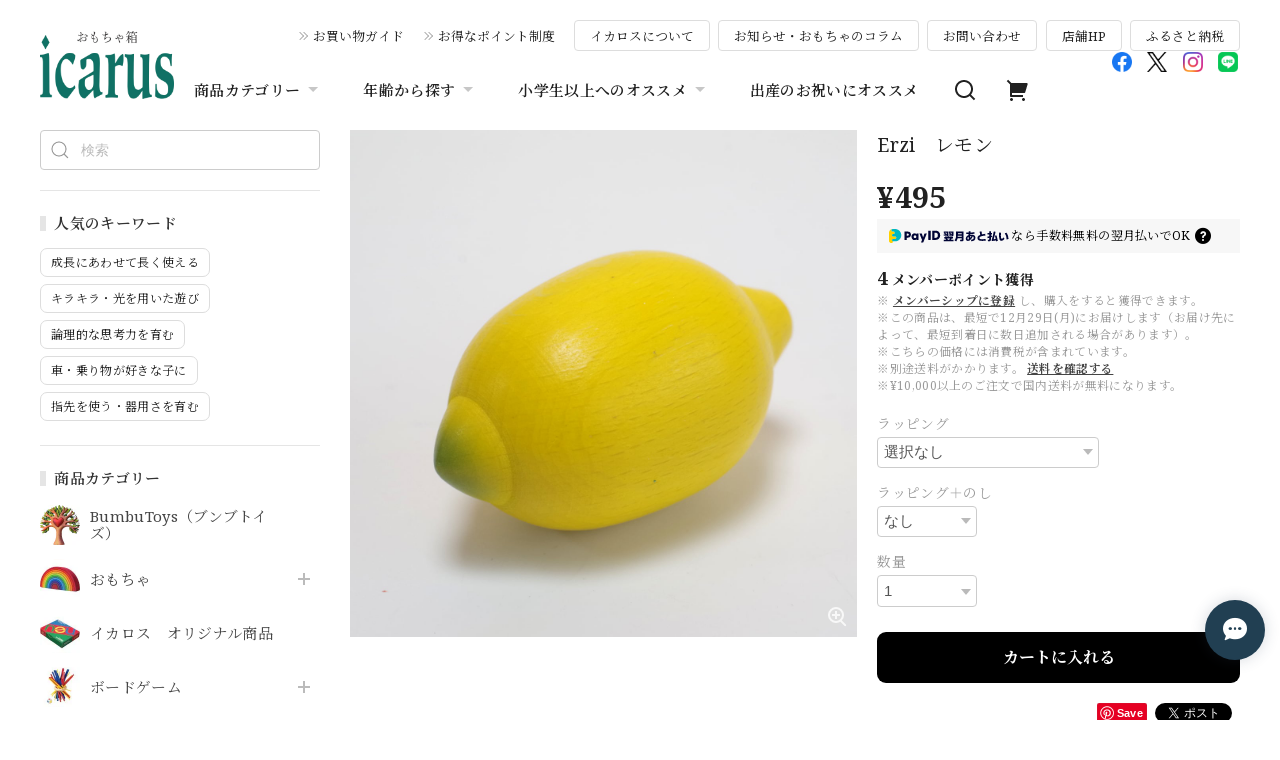

--- FILE ---
content_type: text/html; charset=UTF-8
request_url: https://shop.neu-icarus.com/items/26493380/reviews?format=user&score=&page=1
body_size: 2439
content:
				<li class="review01__listChild">
			<figure class="review01__itemInfo">
				<a href="/items/122967832" class="review01__imgWrap">
					<img src="https://baseec-img-mng.akamaized.net/images/item/origin/96c2abc780b107e1e558fded6717a4fd.jpg?imformat=generic&q=90&im=Resize,width=146,type=normal" alt="ロミーティール　クリスマスの日" class="review01__img">
				</a>
				<figcaption class="review01__item">
					<i class="review01__iconImg ico--good"></i>
					<p class="review01__itemName">ロミーティール　クリスマスの日</p>
										<time datetime="2025-12-22" class="review01__date">2025/12/22</time>
				</figcaption>
			</figure><!-- /.review01__itemInfo -->
								</li>
				<li class="review01__listChild">
			<figure class="review01__itemInfo">
				<a href="/items/27893414" class="review01__imgWrap">
					<img src="https://baseec-img-mng.akamaized.net/images/item/origin/9d0884d6f72f0667d4783e2a08780c44.jpg?imformat=generic&q=90&im=Resize,width=146,type=normal" alt="ヴェルナー　やじろべえ用　ディスプレイ台" class="review01__img">
				</a>
				<figcaption class="review01__item">
					<i class="review01__iconImg ico--good"></i>
					<p class="review01__itemName">ヴェルナー　やじろべえ用　ディスプレイ台</p>
										<time datetime="2025-12-22" class="review01__date">2025/12/22</time>
				</figcaption>
			</figure><!-- /.review01__itemInfo -->
								</li>
				<li class="review01__listChild">
			<figure class="review01__itemInfo">
				<a href="/items/122967429" class="review01__imgWrap">
					<img src="https://baseec-img-mng.akamaized.net/images/item/origin/2ef9934beea037f856288145d841a47b.jpg?imformat=generic&q=90&im=Resize,width=146,type=normal" alt="ロミーティール　女の子とテディべア" class="review01__img">
				</a>
				<figcaption class="review01__item">
					<i class="review01__iconImg ico--good"></i>
					<p class="review01__itemName">ロミーティール　女の子とテディべア</p>
										<time datetime="2025-12-22" class="review01__date">2025/12/22</time>
				</figcaption>
			</figure><!-- /.review01__itemInfo -->
								</li>
				<li class="review01__listChild">
			<figure class="review01__itemInfo">
				<a href="/items/122966982" class="review01__imgWrap">
					<img src="https://baseec-img-mng.akamaized.net/images/item/origin/f6bc0094f9a61decc4d107d7e9e2a72f.jpg?imformat=generic&q=90&im=Resize,width=146,type=normal" alt="ロミーティール　ショッピングカップル" class="review01__img">
				</a>
				<figcaption class="review01__item">
					<i class="review01__iconImg ico--good"></i>
					<p class="review01__itemName">ロミーティール　ショッピングカップル</p>
										<time datetime="2025-12-22" class="review01__date">2025/12/22</time>
				</figcaption>
			</figure><!-- /.review01__itemInfo -->
						<p class="review01__comment">この度も可愛いお品物を丁寧にお届けくださり、あリがとうございました。
また、お心遣いまで頂戴し、大変喜んでおります。
また注文させて頂きますので、今後ともどうぞよろしくお願い致します。</p>
								</li>
				<li class="review01__listChild">
			<figure class="review01__itemInfo">
				<a href="/items/26192000" class="review01__imgWrap">
					<img src="https://baseec-img-mng.akamaized.net/images/item/origin/12d1ab2761dcf0503d836cff5ae7194f.jpg?imformat=generic&q=90&im=Resize,width=146,type=normal" alt="マッチ箱入り　クリスマスツリー" class="review01__img">
				</a>
				<figcaption class="review01__item">
					<i class="review01__iconImg ico--good"></i>
					<p class="review01__itemName">マッチ箱入り　クリスマスツリー</p>
										<time datetime="2025-12-15" class="review01__date">2025/12/15</time>
				</figcaption>
			</figure><!-- /.review01__itemInfo -->
								</li>
				<li class="review01__listChild">
			<figure class="review01__itemInfo">
				<a href="/items/122965667" class="review01__imgWrap">
					<img src="https://baseec-img-mng.akamaized.net/images/item/origin/f2cef3e4336d24a6f63ee42878e2a465.jpg?imformat=generic&q=90&im=Resize,width=146,type=normal" alt="ピエール　サンタとソリ" class="review01__img">
				</a>
				<figcaption class="review01__item">
					<i class="review01__iconImg ico--good"></i>
					<p class="review01__itemName">ピエール　サンタとソリ</p>
										<time datetime="2025-12-15" class="review01__date">2025/12/15</time>
				</figcaption>
			</figure><!-- /.review01__itemInfo -->
								</li>
				<li class="review01__listChild">
			<figure class="review01__itemInfo">
				<a href="/items/26192000" class="review01__imgWrap">
					<img src="https://baseec-img-mng.akamaized.net/images/item/origin/12d1ab2761dcf0503d836cff5ae7194f.jpg?imformat=generic&q=90&im=Resize,width=146,type=normal" alt="マッチ箱入り　クリスマスツリー" class="review01__img">
				</a>
				<figcaption class="review01__item">
					<i class="review01__iconImg ico--good"></i>
					<p class="review01__itemName">マッチ箱入り　クリスマスツリー</p>
										<time datetime="2025-12-01" class="review01__date">2025/12/01</time>
				</figcaption>
			</figure><!-- /.review01__itemInfo -->
						<p class="review01__comment">娘たちは箱に騙されて、本当にマッチが入っていると思ったようですが、小さな箱にお行儀よく可愛らしい木のツリーの部品？が入っていたので、組み立てて玄関に飾るとのことでした。</p>
								</li>
				<li class="review01__listChild">
			<figure class="review01__itemInfo">
				<a href="/items/21531288" class="review01__imgWrap">
					<img src="https://baseec-img-mng.akamaized.net/images/item/origin/d3d4bbab1ab09afb118eb0ed91d5652b.jpg?imformat=generic&q=90&im=Resize,width=146,type=normal" alt="HABA ブロックス・スターターセット（小）" class="review01__img">
				</a>
				<figcaption class="review01__item">
					<i class="review01__iconImg ico--good"></i>
					<p class="review01__itemName">HABA ブロックス・スターターセット（小）</p>
										<time datetime="2025-12-01" class="review01__date">2025/12/01</time>
				</figcaption>
			</figure><!-- /.review01__itemInfo -->
						<p class="review01__comment">早速送っていただき、ありがとうございました。割引の対応もありがとうございます。クリスマスのラッピングもとても可愛くて、大好評でした。積み木が入っている布の袋も可愛らしく、孫も袋の中から興味津々で取り出して、早速遊んでいたとのことです。</p>
								</li>
				<li class="review01__listChild">
			<figure class="review01__itemInfo">
				<a href="/items/122968640" class="review01__imgWrap">
					<img src="https://baseec-img-mng.akamaized.net/images/item/origin/b6722b2c24a974bbec8050a512864bae.jpg?imformat=generic&q=90&im=Resize,width=146,type=normal" alt="ポールウルリッヒ　トナカイ" class="review01__img">
				</a>
				<figcaption class="review01__item">
					<i class="review01__iconImg ico--good"></i>
					<p class="review01__itemName">ポールウルリッヒ　トナカイ</p>
										<time datetime="2025-11-14" class="review01__date">2025/11/14</time>
				</figcaption>
			</figure><!-- /.review01__itemInfo -->
								</li>
				<li class="review01__listChild">
			<figure class="review01__itemInfo">
				<a href="/items/94601736" class="review01__imgWrap">
					<img src="https://baseec-img-mng.akamaized.net/images/item/origin/5f61456a695fa100039bad47380ca7c1.jpg?imformat=generic&q=90&im=Resize,width=146,type=normal" alt="錫の飾り　シカのお母さん　冬毛" class="review01__img">
				</a>
				<figcaption class="review01__item">
					<i class="review01__iconImg ico--good"></i>
					<p class="review01__itemName">錫の飾り　シカのお母さん　冬毛</p>
										<time datetime="2025-11-14" class="review01__date">2025/11/14</time>
				</figcaption>
			</figure><!-- /.review01__itemInfo -->
								</li>
				<li class="review01__listChild">
			<figure class="review01__itemInfo">
				<a href="/items/122967270" class="review01__imgWrap">
					<img src="https://baseec-img-mng.akamaized.net/images/item/origin/a836ed44ea616dbdd6c9318f0c340921.jpg?imformat=generic&q=90&im=Resize,width=146,type=normal" alt="ロミーティール　女の子とリス" class="review01__img">
				</a>
				<figcaption class="review01__item">
					<i class="review01__iconImg ico--good"></i>
					<p class="review01__itemName">ロミーティール　女の子とリス</p>
										<time datetime="2025-11-14" class="review01__date">2025/11/14</time>
				</figcaption>
			</figure><!-- /.review01__itemInfo -->
						<p class="review01__comment">いつも丁寧なご対応を頂きありがとうございます。
この度も可愛らしい素敵なお品物をありがとうございました。</p>
								</li>
				<li class="review01__listChild">
			<figure class="review01__itemInfo">
				<a href="/items/123295004" class="review01__imgWrap">
					<img src="https://baseec-img-mng.akamaized.net/images/item/origin/6fd077b61fd7a949bb75803c9278a680.jpg?imformat=generic&q=90&im=Resize,width=146,type=normal" alt="シュヴァルツヴァルトツリー　壁掛けタイプ　　オーナメント11ケ付" class="review01__img">
				</a>
				<figcaption class="review01__item">
					<i class="review01__iconImg ico--good"></i>
					<p class="review01__itemName">シュヴァルツヴァルトツリー　壁掛けタイプ　　オーナメント11ケ付</p>
										<time datetime="2025-11-14" class="review01__date">2025/11/14</time>
				</figcaption>
			</figure><!-- /.review01__itemInfo -->
								</li>
				<li class="review01__listChild">
			<figure class="review01__itemInfo">
				<a href="/items/27590381" class="review01__imgWrap">
					<img src="https://baseec-img-mng.akamaized.net/images/item/origin/39c588771dba3997061d45c0eac2f328.jpg?imformat=generic&q=90&im=Resize,width=146,type=normal" alt="HABA　スティッキー" class="review01__img">
				</a>
				<figcaption class="review01__item">
					<i class="review01__iconImg ico--good"></i>
					<p class="review01__itemName">HABA　スティッキー</p>
										<time datetime="2025-11-08" class="review01__date">2025/11/08</time>
				</figcaption>
			</figure><!-- /.review01__itemInfo -->
						<p class="review01__comment">とても丁寧に梱包されていました。友人へのクリスマスプレゼントにしようと思っております。喜んでくれることを期待しております。</p>
								</li>
				<li class="review01__listChild">
			<figure class="review01__itemInfo">
				<a href="/items/112205515" class="review01__imgWrap">
					<img src="https://baseec-img-mng.akamaized.net/images/item/origin/005fed0f14bc26a3f7c97403105ff029.jpg?imformat=generic&q=90&im=Resize,width=146,type=normal" alt="ゲルハルツ　ルクニ　トゥーゴー" class="review01__img">
				</a>
				<figcaption class="review01__item">
					<i class="review01__iconImg ico--good"></i>
					<p class="review01__itemName">ゲルハルツ　ルクニ　トゥーゴー</p>
										<time datetime="2025-10-30" class="review01__date">2025/10/30</time>
				</figcaption>
			</figure><!-- /.review01__itemInfo -->
								</li>
				<li class="review01__listChild">
			<figure class="review01__itemInfo">
				<a href="/items/116031076" class="review01__imgWrap">
					<img src="https://baseec-img-mng.akamaized.net/images/item/origin/a129a6d1ad1c309912839ea89941338d.jpg?imformat=generic&q=90&im=Resize,width=146,type=normal" alt="ゲルハルツ　ピーク" class="review01__img">
				</a>
				<figcaption class="review01__item">
					<i class="review01__iconImg ico--good"></i>
					<p class="review01__itemName">ゲルハルツ　ピーク</p>
										<time datetime="2025-10-30" class="review01__date">2025/10/30</time>
				</figcaption>
			</figure><!-- /.review01__itemInfo -->
								</li>
				<li class="review01__listChild">
			<figure class="review01__itemInfo">
				<a href="/items/32041267" class="review01__imgWrap">
					<img src="https://baseec-img-mng.akamaized.net/images/item/origin/a3c9bf3e59b0fb90d8b4edad3b446068.jpg?imformat=generic&q=90&im=Resize,width=146,type=normal" alt="ヘラー　壁掛け　あかずきん" class="review01__img">
				</a>
				<figcaption class="review01__item">
					<i class="review01__iconImg ico--good"></i>
					<p class="review01__itemName">ヘラー　壁掛け　あかずきん</p>
										<time datetime="2025-09-30" class="review01__date">2025/09/30</time>
				</figcaption>
			</figure><!-- /.review01__itemInfo -->
						<p class="review01__comment">　かわいらしくて、すごく嬉しいです。
　すぐに送って頂き、ありがとうございました。</p>
								</li>
				<li class="review01__listChild">
			<figure class="review01__itemInfo">
				<a href="/items/110084399" class="review01__imgWrap">
					<img src="https://baseec-img-mng.akamaized.net/images/item/origin/f85e19229b9a11e17ab3bf19e8d4f819.jpg?imformat=generic&q=90&im=Resize,width=146,type=normal" alt="デュシマ　おはじき　透明ラメ9色（約100個入）" class="review01__img">
				</a>
				<figcaption class="review01__item">
					<i class="review01__iconImg ico--good"></i>
					<p class="review01__itemName">デュシマ　おはじき　透明ラメ9色（約100個入）</p>
										<time datetime="2025-06-23" class="review01__date">2025/06/23</time>
				</figcaption>
			</figure><!-- /.review01__itemInfo -->
						<p class="review01__comment">配送がとても早かったです。
梱包も綺麗です。</p>
								</li>
				<li class="review01__listChild">
			<figure class="review01__itemInfo">
				<a href="/items/40926239" class="review01__imgWrap">
					<img src="https://baseec-img-mng.akamaized.net/images/item/origin/5c505c383f68e6538f9c7a67e6f55564.jpg?imformat=generic&q=90&im=Resize,width=146,type=normal" alt="Erzi  めだまやき" class="review01__img">
				</a>
				<figcaption class="review01__item">
					<i class="review01__iconImg ico--good"></i>
					<p class="review01__itemName">Erzi  めだまやき</p>
										<time datetime="2025-06-14" class="review01__date">2025/06/14</time>
				</figcaption>
			</figure><!-- /.review01__itemInfo -->
						<p class="review01__comment">このたびは丁寧なご対応をいただきありがとうございました。
問い合わせの段階から細やかなお答えをくださり、要望を聞き取っていただきました。
購入したお品いずれも木の温もりが感じられ、とても素敵です。
いつかお店にもお邪魔してみたいと思っております。
またよろしくお願いいたします。</p>
								</li>
				<li class="review01__listChild">
			<figure class="review01__itemInfo">
				<a href="/items/85378769" class="review01__imgWrap">
					<img src="https://baseec-img-mng.akamaized.net/images/item/origin/d5c3508d3484a9da7200f5e4afb5d3c2.jpg?imformat=generic&q=90&im=Resize,width=146,type=normal" alt="森羊のクーシャ　カワセミ" class="review01__img">
				</a>
				<figcaption class="review01__item">
					<i class="review01__iconImg ico--good"></i>
					<p class="review01__itemName">森羊のクーシャ　カワセミ</p>
										<time datetime="2025-05-25" class="review01__date">2025/05/25</time>
				</figcaption>
			</figure><!-- /.review01__itemInfo -->
						<p class="review01__comment">このまま飾るのも素敵と思うくらい、素敵な箱に入っていました。こんな羊毛フェルト作品が欲しいな、と思って検索するといつも森羊のクーシャさまの過去作品に辿り着いたりしてました。今回ご縁があって購入させていただき、お腹のふわふわした感じや足が本物みたいでとても癒されています！ありがとうございました☆</p>
								</li>
				<li class="review01__listChild">
			<figure class="review01__itemInfo">
				<a href="/items/192089" class="review01__imgWrap">
					<img src="https://baseec-img-mng.akamaized.net/images/item/origin/710e4feedd71219bfeb3cbabcf7f6680.jpg?imformat=generic&q=90&im=Resize,width=146,type=normal" alt="匹見パズル　ユークリッドパズル" class="review01__img">
				</a>
				<figcaption class="review01__item">
					<i class="review01__iconImg ico--good"></i>
					<p class="review01__itemName">匹見パズル　ユークリッドパズル</p>
										<time datetime="2025-04-07" class="review01__date">2025/04/07</time>
				</figcaption>
			</figure><!-- /.review01__itemInfo -->
								</li>
		

--- FILE ---
content_type: text/javascript
request_url: https://basefile.akamaized.net/dolcevivace-shopselect-net/64a6dddfe3238/euforia.item2.js
body_size: 301
content:
/* Dolce & Vivace
 * http://dolcevivace.com/
 * Copyright 2023 Dolce & Vivace
 */

/* JS 商品ページ */
$(function(){
  if($('.itemOption__name').length && $('#variationSelectWrap').length){
    $('#itemFloatingCartSp').css('display','none');
    $('#itemFloatingCartAltSp').css('display','block');
    $('#itemFloatingCartAltSp2').css('display','none');
    $('#itemFloatingCartComSp').css('display','none');
  } else if($('.itemOption__name').length) {
    $('#itemFloatingCartSp').css('display','none');
    $('#itemFloatingCartAltSp').css('display','block');
    $('#itemFloatingCartAltSp2').css('display','none');
    $('#itemFloatingCartComSp').css('display','none');
  } else if($('#variationSelectWrap').length){
    $('#itemFloatingCartSp').css('display','none');
    $('#itemFloatingCartAltSp').css('display','none');
    $('#itemFloatingCartAltSp2').css('display','block');
    $('#itemFloatingCartComSp').css('display','none');
  } else{
    $('#itemFloatingCartSp').css('display','block');
    $('#itemFloatingCartAltSp').css('display','none');
    $('#itemFloatingCartAltSp2').css('display','none');
    $('#itemFloatingCartComSp').css('display','none');
  }
  $('.bottom-cart-inner').css('display','block');
});